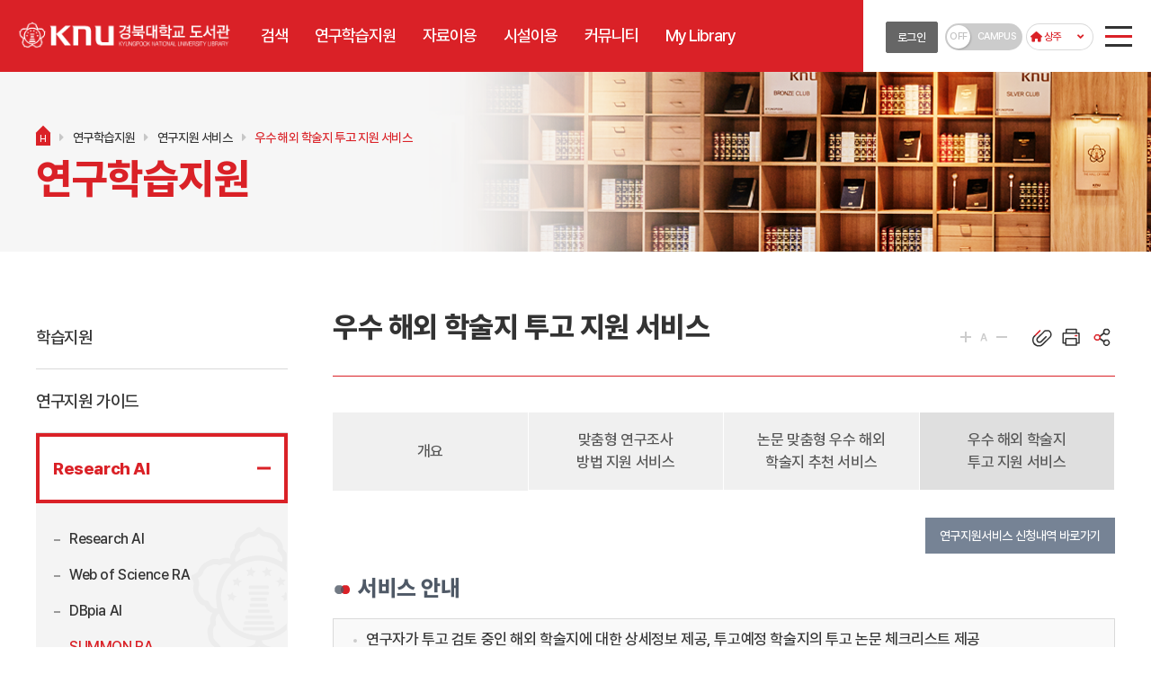

--- FILE ---
content_type: text/html; charset=utf-8
request_url: https://kudos.knu.ac.kr/sangju/sub.htm?nav_code=san1668387852
body_size: 65567
content:
<!doctype html>
<html lang="ko">
<head>

<meta charset="utf-8">
<meta name="viewport" content="width=device-width, initial-scale=1, maximum-scale=1, minimum-scale=1, user-scalable=no, target-densitydpi=medium-dpi" />
<meta name="format-detection" content="telephone=no, address=no, email=no"/>
<meta http-equiv="X-UA-Compatible" content="IE=edge" />
<title>경북대학교 도서관 &gt; 연구학습지원 &gt; 연구지원 서비스 &gt; 우수 해외 학술지 투고 지원 서비스</title>
<link rel="shortcut icon" href="../img/favicon.ico">



<link rel="canonical" href="">
<meta name="description" content="" />
<meta name="keywords" content="" />
<meta property="og:type" content="website">
<meta property="og:title" content="경북대학교 도서관 &gt; 연구학습지원 &gt; 연구지원 서비스 &gt; 우수 해외 학술지 투고 지원 서비스">
<meta property="og:description" content="">
<meta property="og:image" content="">
<meta property="og:url" content="">


<link rel="stylesheet" href="https://use.fontawesome.com/releases/v6.0.0/css/all.css" >
<link rel="stylesheet" type="text/css" href="https://kudos.knu.ac.kr/css/jquery-ui-1.12.0.min.css">
<link rel="stylesheet" media="screen" href="../css/animate.css?1645606648">
<link rel="stylesheet" type="text/css" href="../css/font.css?1722924541">
<link rel="stylesheet" type="text/css" href="../css/2ver_common.css?1698625535">
<link rel="stylesheet" type="text/css" href="../css/2ver_board.css?1644215671">
<link rel="stylesheet" type="text/css" href="../css/page_set.css?1626957099">
<link rel="stylesheet" type="text/css" href="../css/kudos.css?1768814021">
<link rel="stylesheet" type="text/css" href="../css/program.css?1740451204">




<script type="text/javascript" src="https://kudos.knu.ac.kr/js/jquery-3.7.1.min.js"></script>
<script type="text/javascript" src="https://kudos.knu.ac.kr/js/jquery-ui-1.12.1.js"></script>
<script src="https://maxcdn.bootstrapcdn.com/bootstrap/3.3.7/js/bootstrap.min.js"></script>
<script src="../js/wow.min.js"></script>
<script type="text/javascript" src="../js/ck_form_id.js?1735289749"></script>
<script type="text/javascript" src="../js/jquery.easing.1.3.min.js"></script>
<script type="text/javascript" src="../js/jquery.cycle2.js"></script>
<script type="text/javascript" src="../js/jquery.cycle2.carousel.js"></script>
<link rel="stylesheet" type="text/css" href="../css/jquery.mmenu.all.css?1642491625">
<script type="text/javascript" src="../js/jquery.mmenu.min.all.js?1642383487"></script>
<script type="text/javascript" src="../js/common.js?1708921521"></script>
<script type="text/javascript" src="../js/menu.js?1645072609"></script>
<script type="text/javascript" src="../js/jquery.bxslider.min.js"></script>
<script type="text/javascript" src="../js/jquery.form.min.js"></script>
<script type="text/javascript" src="../js/jquery.mousewheel.min.js"></script>
<script>
new WOW().init();
</script>
	<script type="text/javascript">
	<!--
		function popup_gourl(url){
			
							alert("로그인 후 이용 가능합니다.");
				location.href = "../pages/login.htm?login_go=L3NhbmdqdS9zdWIuaHRtP25hdl9jb2RlPXNhbjE2NjgzODc4NTI=";
					}


		function popup_gourl_login(url){
							location.href = "../pages/login.htm?login_go=L3NhbmdqdS9zdWIuaHRtP25hdl9jb2RlPXNhbjE2NjgzODc4NTI=";
					}

		function popup_gourl2(url){
							alert("로그인 후 이용 가능합니다.");
				opener.location.href = "../pages/login.htm?login_go=L3NhbmdqdS9zdWIuaHRtP25hdl9jb2RlPXNhbjE2NjgzODc4NTI=";
				window.close();
					}
	//-->
	</script>
</head>
<body>
<div id="wrap">
<script type="text/javascript">
new WOW().init();
$(window).on("scroll", function() {
	if ($(window).scrollTop() > 90) {
	$("#header").addClass("fix");	
	}else {
	$("#header").removeClass("fix");
	}
});

console.log('@@@2');
console.log('');
</script>

<div id="header"  class="header-bg2">
	<div class="h_width clearfix">

		<nav id="gnb">
			<div id="logo">
									<a href="../sangju/index.htm"><img src="../img/kudos_logo.png"></a>
				
			</div>
			<div class="topmn va_mo" id="mo-top">
				<span id="mo-menu"><a href="#menu"></a></span>
			</div>

		
			<!-- gnbmn -->
			<div id="gnbmn">
				
				<nav id="menu">
				<div class="mm-panels">
					
					<div class="mm-header top-link">		
						<a href="../pages/index.htm" target="_blank">중앙</a>
						
						<a href="../eng/index.htm" target="_blank">ENG</a>
												<a href="../sangju/index.htm">상주</a>
					</div>
										<ul id="top1menu" class="depth1 clearfix">			

								<li class="Script_first_li" ><a href="./sub.htm?nav_code=san1641346515"  id="top1m1" ><span>검색</span></a>

								<div id="top2m1" class="depth2">
				<ul>
					<li class="li-tit">검색</li>
												<li id="top2m1m1" ><a href="./sub.htm?nav_code=san1641346515"  title ='소장검색 페이지로 이동합니다.' >소장검색</a>
								</li>
												<li id="top2m1m2" ><a href="https://knu.summon.serialssolutions.com/ko-KO/search?ho=t&q=" target='_blank' title ='새창으로 전자자원 통합검색 페이지가 열립니다.' class="newWin">전자자원 통합검색</a>
								</li>
												<li id="top2m1m3" ><a href="./sub.htm?nav_code=san1641346532"  title ='전자저널 페이지로 이동합니다.' >전자저널</a>
								</li>
												<li id="top2m1m4" ><a href="./sub.htm?nav_code=san1641346542"  title ='학술DB 페이지로 이동합니다.' >학술DB</a>
								</li>
												<li id="top2m1m5" ><a href="./sub.htm?nav_code=san1644819845"  title ='학위논문 페이지로 이동합니다.' >학위논문</a>
								</li>
												<li id="top2m1m6" ><a href="./sub.htm?nav_code=san1644819909"  title ='eBook 페이지로 이동합니다.' >eBook</a>
								</li>
												<li id="top2m1m7" ><a href="./sub.htm?nav_code=san1644819932"  title ='eLearning 페이지로 이동합니다.' >eLearning</a>
								</li>
												<li id="top2m1m8" ><a href="./sub.htm?nav_code=san1641346727"  title ='KNU컬렉션 페이지로 이동합니다.' >KNU컬렉션</a>
								</li>
				
				</ul>
				</div>
							</li>
						<li class="Script_first_li" ><a href="./sub.htm?nav_code=san1644816775"  id="top1m2" class="on"><span>연구학습지원</span></a>

								<div id="top2m2" class="depth2">
				<ul>
					<li class="li-tit">연구학습지원</li>
												<li id="top2m2m1" ><a href="./sub.htm?nav_code=san1644816775"  title ='학습지원 페이지로 이동합니다.' >학습지원</a>
								<ul class="depth3">
								
				<li id="top3m2m1m1" ><a href="./sub.htm?nav_code=san1644816775"  title ='수업자료 페이지로 이동합니다.'>수업자료</a>

									
				</li>
								
				<li id="top3m2m1m2" ><a href="./sub.htm?nav_code=san1644816898"  title ='지정도서 페이지로 이동합니다.'>지정도서</a>

									
				</li>
								
				<li id="top3m2m1m3" ><a href="./sub.htm?nav_code=san1644816924"  title ='eLearning 페이지로 이동합니다.'>eLearning</a>

									
				</li>
								
				<li id="top3m2m1m4" ><a href="./sub.htm?nav_code=san1644816935"  title ='학과전담서비스 페이지로 이동합니다.'>학과전담서비스</a>

									
				</li>
								</ul>
								</li>
												<li id="top2m2m2" ><a href="./sub.htm?nav_code=san1668387320"  title ='연구지원 가이드 페이지로 이동합니다.' >연구지원 가이드</a>
								<ul class="depth3">
								
				<li id="top3m2m2m1" ><a href="./sub.htm?nav_code=san1668387320"  title ='연구 단계별 가이드 페이지로 이동합니다.'>연구 단계별 가이드</a>

									
				</li>
								
				<li id="top3m2m2m2" ><a href="./sub.htm?nav_code=san1644843166"  title ='학과별 주제가이드 페이지로 이동합니다.'>학과별 주제가이드</a>

									
				</li>
								</ul>
								</li>
												<li id="top2m2m3" ><a href="./sub.htm?nav_code=san1744188426"  title ='Research AI 페이지로 이동합니다.' >Research AI</a>
								<ul class="depth3">
								
				<li id="top3m2m3m1" ><a href="./sub.htm?nav_code=san1744188426"  title ='Research AI 페이지로 이동합니다.'>Research AI</a>

									
				</li>
								
				<li id="top3m2m3m2" ><a href="./sub.htm?nav_code=san1744188487"  title ='Web of Science RA 페이지로 이동합니다.'>Web of Science RA</a>

									
				</li>
								
				<li id="top3m2m3m3" ><a href="./sub.htm?nav_code=san1744188499"  title ='DBpia AI 페이지로 이동합니다.'>DBpia AI</a>

									
				</li>
								
				<li id="top3m2m3m4" ><a href="./sub.htm?nav_code=san1744188511"  title ='SUMMON RA 페이지로 이동합니다.'>SUMMON RA</a>

									
				</li>
								</ul>
								</li>
												<li id="top2m2m4" ><a href="./sub.htm?nav_code=san1733191318"  title ='논문작성지원서비스 페이지로 이동합니다.' >논문작성지원서비스</a>
								<ul class="depth3">
								
				<li id="top3m2m4m1" ><a href="./sub.htm?nav_code=san1733191318"  title ='개요 페이지로 이동합니다.'>개요</a>

									
				</li>
								
				<li id="top3m2m4m2" ><a href="./sub.htm?nav_code=san1733191368"  title ='맞춤형 연구조사방법 지원 서비스 페이지로 이동합니다.'>맞춤형 연구조사방법 지원 서비스</a>

									
				</li>
								
				<li id="top3m2m4m3" ><a href="./sub.htm?nav_code=san1733191381"  title ='논문 맞춤형 우수 해외 학술지 추천 서비스 페이지로 이동합니다.'>논문 맞춤형 우수 해외 학술지 추천 서비스</a>

									
				</li>
								
				<li id="top3m2m4m4" ><a href="./sub.htm?nav_code=san1733191423"  title ='우수 해외 학술지 투고 지원 서비스 페이지로 이동합니다.'>우수 해외 학술지 투고 지원 서비스</a>

									
				</li>
								</ul>
								</li>
												<li id="top2m2m5" ><a href="./sub.htm?nav_code=san1765174299"  title ='OA(Open Access) 출판지원 페이지로 이동합니다.' >OA(Open Access) 출판지원</a>
								</li>
												<li id="top2m2m6" ><a href="./sub.htm?nav_code=san1760434077"  title ='KNU Research Trend 페이지로 이동합니다.' >KNU Research Trend</a>
								</li>
												<li id="top2m2m7" ><a href="./sub.htm?nav_code=san1735187432"  title ='연구동향분석서비스 페이지로 이동합니다.' >연구동향분석서비스</a>
								<ul class="depth3">
								
				<li id="top3m2m7m1" ><a href="./sub.htm?nav_code=san1735187432"  title ='개요 페이지로 이동합니다.'>개요</a>

									
				</li>
								
				<li id="top3m2m7m2" ><a href="./sub.htm?nav_code=san1735189051"  title ='연간 연구동향분석보고서 페이지로 이동합니다.'>연간 연구동향분석보고서</a>

									
				</li>
								
				<li id="top3m2m7m3" ><a href="./sub.htm?nav_code=san1735189065"  title ='주제별 연구동향분석보고서 페이지로 이동합니다.'>주제별 연구동향분석보고서</a>

									
				</li>
								
				<li id="top3m2m7m4" ><a href="./sub.htm?nav_code=san1735189088"  title ='맞춤형 연구동향분석서비스 페이지로 이동합니다.'>맞춤형 연구동향분석서비스</a>

									
				</li>
								</ul>
								</li>
												<li id="top2m2m8" ><a href="./sub.htm?nav_code=san1644842622"  title ='이용교육 페이지로 이동합니다.' >이용교육</a>
								<ul class="depth3">
								
				<li id="top3m2m8m1" ><a href="https://libguides.knu.ac.kr/LibraryInstruction "  title ='이용교육 가이드 페이지로 이동합니다.'>이용교육 가이드</a>

									
				</li>
								
				<li id="top3m2m8m2" ><a href="./sub.htm?nav_code=san1644842622"  title ='이용교육 전체목록 페이지로 이동합니다.'>이용교육 전체목록</a>

									
				</li>
								
				<li id="top3m2m8m3" ><a href="./sub.htm?nav_code=san1647257539"  title ='학술DB이용교육 페이지로 이동합니다.'>학술DB이용교육</a>

									
				</li>
								
				<li id="top3m2m8m4" ><a href="./sub.htm?nav_code=san1647257549"  title ='도서관이용교육 페이지로 이동합니다.'>도서관이용교육</a>

									
				</li>
								
				<li id="top3m2m8m5" ><a href="./sub.htm?nav_code=san1740377877"  title ='이용교육 동영상 페이지로 이동합니다.'>이용교육 동영상</a>

									
				</li>
								
				<li id="top3m2m8m6" ><a href="./sub.htm?nav_code=san1678262299"  title ='맞춤형교육 페이지로 이동합니다.'>맞춤형교육</a>

									
				</li>
								
				<li id="top3m2m8m7" ><a href="./sub.htm?nav_code=san1647257559"  title ='마감된 교육 페이지로 이동합니다.'>마감된 교육</a>

									
				</li>
								</ul>
								</li>
												<li id="top2m2m9" ><a href="./sub.htm?nav_code=san1644817595"  title ='서지관리(EndNote…) 페이지로 이동합니다.' >서지관리(EndNote…)</a>
								<ul class="depth3">
								
				<li id="top3m2m9m1" ><a href="./sub.htm?nav_code=san1644817595"  title ='서지관리도구 페이지로 이동합니다.'>서지관리도구</a>

									
				</li>
								
				<li id="top3m2m9m2" ><a href="./sub.htm?nav_code=san1644843383"  title ='참고문헌작성방법 페이지로 이동합니다.'>참고문헌작성방법</a>

									
				</li>
								</ul>
								</li>
												<li id="top2m2m10" ><a href="./sub.htm?nav_code=san1644842967"  title ='표절예방 페이지로 이동합니다.' >표절예방</a>
								<ul class="depth3">
								
				<li id="top3m2m10m1" ><a href="./sub.htm?nav_code=san1644842967"  title ='Turnitin 페이지로 이동합니다.'>Turnitin</a>

									
				</li>
								
				<li id="top3m2m10m2" ><a href="./sub.htm?nav_code=san1740461264"  title ='iThenticate 페이지로 이동합니다.'>iThenticate</a>

									
				</li>
								
				<li id="top3m2m10m3" ><a href="./sub.htm?nav_code=san1644842960"  title ='연구윤리 페이지로 이동합니다.'>연구윤리</a>

									
				</li>
								</ul>
								</li>
												<li id="top2m2m11" ><a href="./sub.htm?nav_code=san1644843374"  title ='학위논문제출 페이지로 이동합니다.' >학위논문제출</a>
								<ul class="depth3">
								
				<li id="top3m2m11m1" ><a href="./sub.htm?nav_code=san1644843374"  title ='학위논문제출 페이지로 이동합니다.'>학위논문제출</a>

									
				</li>
								</ul>
								</li>
				
				</ul>
				</div>
							</li>
						<li class="Script_first_li" ><a href="./sub.htm?nav_code=san1642678074"  id="top1m3" ><span>자료이용</span></a>

								<div id="top2m3" class="depth2">
				<ul>
					<li class="li-tit">자료이용</li>
												<li id="top2m3m1" ><a href="./sub.htm?nav_code=san1642678074"  title ='대출/반납 페이지로 이동합니다.' >대출/반납</a>
								<ul class="depth3">
								
				<li id="top3m3m1m1" ><a href="./sub.htm?nav_code=san1642678074"  title ='대출/반납 페이지로 이동합니다.'>대출/반납</a>

									
				</li>
								
				<li id="top3m3m1m2" ><a href="./sub.htm?nav_code=san1642679224"  title ='예약 페이지로 이동합니다.'>예약</a>

									
				</li>
								
				<li id="top3m3m1m3" ><a href="./sub.htm?nav_code=san1642679517"  title ='연장/연체 페이지로 이동합니다.'>연장/연체</a>

									
				</li>
								</ul>
								</li>
												<li id="top2m3m2" ><a href="./sub.htm?nav_code=san1644908158"  title ='이용자별안내 페이지로 이동합니다.' >이용자별안내</a>
								<ul class="depth3">
								
				<li id="top3m3m2m1" ><a href="./sub.htm?nav_code=san1644908158"  title ='재학생 페이지로 이동합니다.'>재학생</a>

									
				</li>
								
				<li id="top3m3m2m2" ><a href="./sub.htm?nav_code=san1644908173"  title ='수료생 페이지로 이동합니다.'>수료생</a>

									
				</li>
								
				<li id="top3m3m2m3" ><a href="./sub.htm?nav_code=san1644908186"  title ='교직원 페이지로 이동합니다.'>교직원</a>

									
				</li>
								
				<li id="top3m3m2m4" ><a href="./sub.htm?nav_code=san1644908198"  title ='졸업생 페이지로 이동합니다.'>졸업생</a>

									
				</li>
								
				<li id="top3m3m2m5" ><a href="./sub.htm?nav_code=san1643078117"  title ='외부이용자 페이지로 이동합니다.'>외부이용자</a>

									
				</li>
								</ul>
								</li>
												<li id="top2m3m3" ><a href="./sub.htm?nav_code=san1641861879"  title ='자료이용신청 페이지로 이동합니다.' >자료이용신청</a>
								<ul class="depth3">
								
				<li id="top3m3m3m1" ><a href="./sub.htm?nav_code=san1641861879"  title ='우선정리 페이지로 이동합니다.'>우선정리</a>

									
				</li>
								
				<li id="top3m3m3m2" ><a href="./sub.htm?nav_code=san1641861899"  title ='캠퍼스간 자료대출 페이지로 이동합니다.'>캠퍼스간 자료대출</a>

									
				</li>
								</ul>
								</li>
												<li id="top2m3m4" ><a href="./sub.htm?nav_code=san1644910472"  title ='희망자료구입신청 페이지로 이동합니다.' >희망자료구입신청</a>
								</li>
												<li id="top2m3m5" ><a href="./sub.htm?nav_code=san1644921962"  title ='상호대차 페이지로 이동합니다.' >상호대차</a>
								<ul class="depth3">
								
				<li id="top3m3m5m1" ><a href="./sub.htm?nav_code=san1644921962"  title ='이용안내 페이지로 이동합니다.'>이용안내</a>

									
				</li>
								
				<li id="top3m3m5m2" ><a href="./sub.htm?nav_code=san1641864009"  title ='신청 페이지로 이동합니다.'>신청</a>

									
				</li>
								
				<li id="top3m3m5m3" ><a href="./sub.htm?nav_code=san1641864033"  title ='신청내역 페이지로 이동합니다.'>신청내역</a>

									
				</li>
								</ul>
								</li>
												<li id="top2m3m6" ><a href="./sub.htm?nav_code=san1644922037"  title ='원문복사 페이지로 이동합니다.' >원문복사</a>
								<ul class="depth3">
								
				<li id="top3m3m6m1" ><a href="./sub.htm?nav_code=san1644922037"  title ='이용안내 페이지로 이동합니다.'>이용안내</a>

									
				</li>
								
				<li id="top3m3m6m2" ><a href="./sub.htm?nav_code=san1641864072"  title ='신청 페이지로 이동합니다.'>신청</a>

									
				</li>
								
				<li id="top3m3m6m3" ><a href="./sub.htm?nav_code=san1641864079"  title ='신청내역 페이지로 이동합니다.'>신청내역</a>

									
				</li>
								</ul>
								</li>
												<li id="top2m3m7" ><a href="./sub.htm?nav_code=san1699921996"  title ='국회/국중자료이용 페이지로 이동합니다.' >국회/국중자료이용</a>
								</li>
												<li id="top2m3m8" ><a href="./sub.htm?nav_code=san1644922375"  title ='타도서관열람신청 페이지로 이동합니다.' >타도서관열람신청</a>
								<ul class="depth3">
								
				<li id="top3m3m8m1" ><a href="./sub.htm?nav_code=san1644922375"  title ='타도서관열람신청 안내 페이지로 이동합니다.'>타도서관열람신청 안내</a>

									
				</li>
								
				<li id="top3m3m8m2" ><a href="./sub.htm?nav_code=san1644409682"  title ='타도서관열람신청 페이지로 이동합니다.'>타도서관열람신청</a>

									
				</li>
								</ul>
								</li>
												<li id="top2m3m9" ><a href="./sub.htm?nav_code=san1641887709"  title ='장애인서비스 페이지로 이동합니다.' >장애인서비스</a>
								<ul class="depth3">
								
				<li id="top3m3m9m1" ><a href="./sub.htm?nav_code=san1641887709"  title ='책나래서비스 페이지로 이동합니다.'>책나래서비스</a>

									
				</li>
								
				<li id="top3m3m9m2" ><a href="./sub.htm?nav_code=san1708576859"  title ='장애학생 학습보조 시설 및 장비 페이지로 이동합니다.'>장애학생 학습보조 시설 및 장비</a>

									
				</li>
								</ul>
								</li>
				
				</ul>
				</div>
							</li>
						<li class="Script_first_li" ><a href="./sub.htm?nav_code=san1641547357"  id="top1m4" ><span>시설이용</span></a>

								<div id="top2m4" class="depth2">
				<ul>
					<li class="li-tit">시설이용</li>
												<li id="top2m4m1" ><a href="./sub.htm?nav_code=san1641547357"  title ='층별안내 페이지로 이동합니다.' >층별안내</a>
								</li>
												<li id="top2m4m2" ><a href="./sub.htm?nav_code=san1681705944"  title ='좌석/시설물안내 페이지로 이동합니다.' >좌석/시설물안내</a>
								<ul class="depth3">
								
				<li id="top3m4m2m1" ><a href="./sub.htm?nav_code=san1681705944"  title ='좌석/시설물 이용안내 페이지로 이동합니다.'>좌석/시설물 이용안내</a>

									
				</li>
								
				<li id="top3m4m2m2" ><a href="./sub.htm?nav_code=san1642142816"  title ='시설물 예약 페이지로 이동합니다.'>시설물 예약</a>

									
				</li>
								</ul>
								</li>
												<li id="top2m4m3" ><a href="./sub.htm?nav_code=san1641347056"  title ='이용시간 페이지로 이동합니다.' >이용시간</a>
								</li>
												<li id="top2m4m4" ><a href="./sub.htm?nav_code=san1641347114"  title ='인쇄/스캔/복사/무선인터넷 페이지로 이동합니다.' >인쇄/스캔/복사/무선인터넷</a>
								</li>
												<li id="top2m4m5" ><a href="./sub.htm?nav_code=san1644923416"  title ='모바일서비스 페이지로 이동합니다.' >모바일서비스</a>
								</li>
												<li id="top2m4m6" ><a href="./sub.htm?nav_code=san1644923430"  title ='학외접속 페이지로 이동합니다.' >학외접속</a>
								</li>
				
				</ul>
				</div>
							</li>
						<li class="Script_first_li" ><a href="./sub.htm?nav_code=san1643091615"  id="top1m5" ><span>커뮤니티</span></a>

								<div id="top2m5" class="depth2">
				<ul>
					<li class="li-tit">커뮤니티</li>
												<li id="top2m5m1" ><a href="./sub.htm?nav_code=san1740635980"  title ='도서관소개 페이지로 이동합니다.' >도서관소개</a>
								<ul class="depth3">
								
				<li id="top3m5m1m1" ><a href="./sub.htm?nav_code=san1740635980"  title ='비전 및 전략 페이지로 이동합니다.'>비전 및 전략</a>

									
				</li>
								
				<li id="top3m5m1m2" ><a href="./sub.htm?nav_code=san1722579264"  title ='연혁 페이지로 이동합니다.'>연혁</a>

									
				</li>
								
				<li id="top3m5m1m3" ><a href="./sub.htm?nav_code=san1644924065"  title ='규정 페이지로 이동합니다.'>규정</a>

									
				</li>
								
				<li id="top3m5m1m4" ><a href="./sub.htm?nav_code=san1641951542"  title ='조직 페이지로 이동합니다.'>조직</a>

									
				</li>
								
				<li id="top3m5m1m5" ><a href="./sub.htm?nav_code=san1641950360"  title ='통계 페이지로 이동합니다.'>통계</a>

									
				</li>
								
				<li id="top3m5m1m6" ><a href="./sub.htm?nav_code=san1644924489"  title ='분류 페이지로 이동합니다.'>분류</a>

									
				</li>
								
				<li id="top3m5m1m7" ><a href="./sub.htm?nav_code=san1641950381"  title ='찾아오시는길 페이지로 이동합니다.'>찾아오시는길</a>

									
				</li>
								</ul>
								</li>
												<li id="top2m5m2" ><a href="./sub.htm?nav_code=san1641347165"  title ='공지사항 페이지로 이동합니다.' >공지사항</a>
								</li>
												<li id="top2m5m3" ><a href="./sub.htm?nav_code=san1642733083"  title ='홍보/보도자료 페이지로 이동합니다.' >홍보/보도자료</a>
								<ul class="depth3">
								
				<li id="top3m5m3m1" ><a href="./sub.htm?nav_code=san1642733083"  title ='배너 페이지로 이동합니다.'>배너</a>

									
				</li>
								
				<li id="top3m5m3m2" ><a href="./sub.htm?nav_code=san1642733106"  title ='e-Newsletter 페이지로 이동합니다.'>e-Newsletter</a>

									
				</li>
								
				<li id="top3m5m3m3" ><a href="./sub.htm?nav_code=san1642733155"  title ='사진·동영상 페이지로 이동합니다.'>사진·동영상</a>

									
				</li>
								
				<li id="top3m5m3m4" ><a href="./sub.htm?nav_code=san1641347175"  title ='보도자료 페이지로 이동합니다.'>보도자료</a>

									
				</li>
								
				<li id="top3m5m3m5" ><a href="./sub.htm?nav_code=san1644397109"  title ='도서관일정 페이지로 이동합니다.'>도서관일정</a>

									
				</li>
								</ul>
								</li>
												<li id="top2m5m4" ><a href="./sub.htm?nav_code=san1642733226"  title ='QnA/FAQ 페이지로 이동합니다.' >QnA/FAQ</a>
								<ul class="depth3">
								
				<li id="top3m5m4m1" ><a href="./sub.htm?nav_code=san1642733226"  title ='QnA 페이지로 이동합니다.'>QnA</a>

									
				</li>
								
				<li id="top3m5m4m2" ><a href="./sub.htm?nav_code=san1641347185"  title ='FAQ 페이지로 이동합니다.'>FAQ</a>

									
				</li>
								
				<li id="top3m5m4m3" ><a href="./sub.htm?nav_code=san1646038961"  title ='서비스별 연락처 페이지로 이동합니다.'>서비스별 연락처</a>

									
				</li>
								</ul>
								</li>
												<li id="top2m5m5" ><a href="./sub.htm?nav_code=san1641347192"  title ='독서문화프로그램 페이지로 이동합니다.' >독서문화프로그램</a>
								<ul class="depth3">
								
				<li id="top3m5m5m1" ><a href="./sub.htm?nav_code=san1641347192"  title ='NEWBOOKS 인터뷰 페이지로 이동합니다.'>NEWBOOKS 인터뷰</a>

									
				</li>
								
				<li id="top3m5m5m2" ><a href="./sub.htm?nav_code=san1646038584"  title ='문화프로그램 페이지로 이동합니다.'>문화프로그램</a>

									
				</li>
								
				<li id="top3m5m5m3" ><a href="./sub.htm?nav_code=san1646038338"  title ='프로그램 신청 페이지로 이동합니다.'>프로그램 신청</a>

									
				</li>
								
				<li id="top3m5m5m4" ><a href="./sub.htm?nav_code=san1646038448"  title ='BookTalk 페이지로 이동합니다.'>BookTalk</a>

									
				</li>
								</ul>
								</li>
												<li id="top2m5m6" ><a href="./sub.htm?nav_code=san1657704472"  title ='도서관 견학 페이지로 이동합니다.' >도서관 견학</a>
								</li>
												<li id="top2m5m7" ><a href="./sub.htm?nav_code=san1644925818"  title ='기부/기증 페이지로 이동합니다.' >기부/기증</a>
								<ul class="depth3">
								
				<li id="top3m5m7m1" ><a href="./sub.htm?nav_code=san1644925818"  title ='기부 페이지로 이동합니다.'>기부</a>

									
				</li>
								
				<li id="top3m5m7m2" ><a href="./sub.htm?nav_code=san1644925829"  title ='기증 페이지로 이동합니다.'>기증</a>

									
				</li>
								
				<li id="top3m5m7m3" ><a href="http://kudos.knu.ac.kr/donate/pages/"  title ='사이버기증문고 페이지로 이동합니다.'>사이버기증문고</a>

									
				</li>
								</ul>
								</li>
												<li id="top2m5m8" ><a href="./sub.htm?nav_code=san1643339245"  title ='사이트내 검색 페이지로 이동합니다.' >사이트내 검색</a>
								</li>
				
				</ul>
				</div>
							</li>
						<li class="Script_first_li" ><a href="./sub.htm?nav_code=san1642061541"  id="top1m6" ><span>My Library</span></a>

								<div id="top2m6" class="depth2">
				<ul>
					<li class="li-tit">My Library</li>
												<li id="top2m6m1" ><a href="./sub.htm?nav_code=san1642061541"  title ='Dashboard 페이지로 이동합니다.' >Dashboard</a>
								</li>
												<li id="top2m6m2" ><a href="./sub.htm?nav_code=san1643006233"  title ='대출/연장/예약/제재현황 페이지로 이동합니다.' >대출/연장/예약/제재현황</a>
								<ul class="depth3">
								
				<li id="top3m6m2m1" ><a href="./sub.htm?nav_code=san1643006233"  title ='대출/연장현황 페이지로 이동합니다.'>대출/연장현황</a>

									
				</li>
								
				<li id="top3m6m2m2" ><a href="./sub.htm?nav_code=san1712628113"  title ='딸림대출/연장현황 페이지로 이동합니다.'>딸림대출/연장현황</a>

									
				</li>
								
				<li id="top3m6m2m3" ><a href="./sub.htm?nav_code=san1643006245"  title ='예약현황 페이지로 이동합니다.'>예약현황</a>

									
				</li>
								
				<li id="top3m6m2m4" ><a href="./sub.htm?nav_code=san1643006256"  title ='제재현황 페이지로 이동합니다.'>제재현황</a>

									
				</li>
								</ul>
								</li>
												<li id="top2m6m3" ><a href="./sub.htm?nav_code=san1643006357"  title ='자료이용 신청현황 페이지로 이동합니다.' >자료이용 신청현황</a>
								<ul class="depth3">
								
				<li id="top3m6m3m1" ><a href="./sub.htm?nav_code=san1643006357"  title ='우선정리 신청현황 페이지로 이동합니다.'>우선정리 신청현황</a>

									
				</li>
								
				<li id="top3m6m3m2" ><a href="./sub.htm?nav_code=san1643006338"  title ='보존자료 신청현황 페이지로 이동합니다.'>보존자료 신청현황</a>

									
				</li>
								
				<li id="top3m6m3m3" ><a href="./sub.htm?nav_code=san1643006347"  title ='캠퍼스간 자료대출 페이지로 이동합니다.'>캠퍼스간 자료대출</a>

									
				</li>
								</ul>
								</li>
												<li id="top2m6m4" ><a href="./sub.htm?nav_code=san1641347314"  title ='희망자료구입 신청현황 페이지로 이동합니다.' >희망자료구입 신청현황</a>
								</li>
												<li id="top2m6m5" ><a href="./sub.htm?nav_code=san1641809463"  title ='이용교육 신청현황 페이지로 이동합니다.' >이용교육 신청현황</a>
								</li>
												<li id="top2m6m6" ><a href="./sub.htm?nav_code=san1641809485"  title ='프로그램 신청현황 페이지로 이동합니다.' >프로그램 신청현황</a>
								</li>
												<li id="top2m6m7" ><a href="./sub.htm?nav_code=san1668388935"  title ='연구지원서비스 신청현황 페이지로 이동합니다.' >연구지원서비스 신청현황</a>
								<ul class="depth3">
								
				<li id="top3m6m7m1" ><a href="./sub.htm?nav_code=san1668388935"  title ='맞춤형 연구조사방법지원 서비스 신청 페이지로 이동합니다.'>맞춤형 연구조사방법지원 서비스 신청</a>

									
				</li>
								
				<li id="top3m6m7m2" ><a href="./sub.htm?nav_code=san1668388998"  title ='논문 맞춤형 우수 해외 학술지 추천 서비스 신청 페이지로 이동합니다.'>논문 맞춤형 우수 해외 학술지 추천 서비스 신청</a>

									
				</li>
								
				<li id="top3m6m7m3" ><a href="./sub.htm?nav_code=san1668389028"  title ='우수 해외 학술지 투고 지원 서비스 신청 페이지로 이동합니다.'>우수 해외 학술지 투고 지원 서비스 신청</a>

									
				</li>
								
				<li id="top3m6m7m4" ><a href="./sub.htm?nav_code=san1735604814"  title ='맞춤형 연구동향분석 서비스 신청 페이지로 이동합니다.'>맞춤형 연구동향분석 서비스 신청</a>

									
				</li>
								</ul>
								</li>
												<li id="top2m6m8" ><a href="./sub.htm?nav_code=san1646038767"  title ='시설물 예약 현황 페이지로 이동합니다.' >시설물 예약 현황</a>
								</li>
												<li id="top2m6m9" ><a href="./sub.htm?nav_code=san1643006503"  title ='상호대차/원문복사 신청현황 페이지로 이동합니다.' >상호대차/원문복사 신청현황</a>
								<ul class="depth3">
								
				<li id="top3m6m9m1" ><a href="./sub.htm?nav_code=san1643006503"  title ='상호대차 이용현황 페이지로 이동합니다.'>상호대차 이용현황</a>

									
				</li>
								
				<li id="top3m6m9m2" ><a href="./sub.htm?nav_code=san1643006512"  title ='원문복사 이용현황 페이지로 이동합니다.'>원문복사 이용현황</a>

									
				</li>
								</ul>
								</li>
												<li id="top2m6m10" ><a href="./sub.htm?nav_code=san1642145585"  title ='나의 도서관 페이지로 이동합니다.' >나의 도서관</a>
								<ul class="depth3">
								
				<li id="top3m6m10m1" ><a href="./sub.htm?nav_code=san1642145585"  title ='나의서평 페이지로 이동합니다.'>나의서평</a>

									
				</li>
								
				<li id="top3m6m10m2" ><a href="./sub.htm?nav_code=san1642145596"  title ='나의서재 페이지로 이동합니다.'>나의서재</a>

									
				</li>
								
				<li id="top3m6m10m3" ><a href="./sub.htm?nav_code=san1642145497"  title ='나의알림 페이지로 이동합니다.'>나의알림</a>

									
				</li>
								
				<li id="top3m6m10m4" ><a href="./sub.htm?nav_code=san1646038134"  title ='맞춤정보 알림서비스 페이지로 이동합니다.'>맞춤정보 알림서비스</a>

									
				</li>
								
				<li id="top3m6m10m5" ><a href="./sub.htm?nav_code=san1642145535"  title ='나의 질의응답 페이지로 이동합니다.'>나의 질의응답</a>

									
				</li>
								</ul>
								</li>
												<li id="top2m6m11" ><a href="./sub.htm?nav_code=san1641347267"  title ='개인정보관리 페이지로 이동합니다.' >개인정보관리</a>
								</li>
				
				</ul>
				</div>
							</li>
			


					</ul>						
					</div>
					</nav>
				</div>
				<!-- //gnbmn -->
				
		</nav>
		<nav class="topmn">
										<a href="./login.htm" title="로그인 바로가기" ><span class="
				btn-d btn-sm btn-login">로그인</span></a>
										<div class="toggle off"><p>CAMPUS</p> <span>OFF</span></div>
			
			
			<div class="lang">
				<input type="checkbox" id="languege2">
				<label for="languege2"><i class="fa-solid fa-house"></i> 상주</label>
				<div class="bx">
					<ul>
						<li><a href="../pages/index.htm" target="_blank">중앙</a></li>
						<li><a href="../sangju/index.htm">상주</a></li>
					</ul>
				</div>
			</div>
			


			
			<div class="lang">
			<!--<input type="checkbox" id="languege">
			<label for="languege"><i class="fas fa-globe"></i> KOR</label>
			<div class="bx">
				<ul>
					<li><a href="../pages/index.htm">KOR</a></li>
					<li><a href="../eng/index.htm">ENG</a></li>
				</ul>
			</div>-->
		</div>
			<a href="./sub.htm?nav_code=san1641982083" class="sitemap"></a>
			
		</nav>
		
		
	</div>

	

	<div id="id_gnb_bg" class="gnb_bg"></div>
</div>
<div class="clear"></div>
<script type="text/javascript">
function show_hide_location(num){

	if($("#depth"+num+"_ck").is(":visible")==false){
		$("#depth1_ck").hide();
		$("#depth2_ck").hide();
		$("#depth3_ck").hide();
		$("#depth"+num+"_ck").show();
	}else{
		$("#depth"+num+"_ck").hide();
	}

	
}
</script>

<div id="sub-visual">
<div class="d_width">
	<div class="title">
		<div class="location wow fadeInDown">
			<ul class="clearfix">

				<li class='home'><a href='./index.htm'>H</a></li><li><a href='./sub.htm?nav_code=san1644816775'>연구학습지원</a></li><li><a href='./sub.htm?nav_code=san1668387516'>연구지원 서비스</a></li><li><a href='./sub.htm?nav_code=san1668387852'>우수 해외 학술지 투고 지원 서비스</a></li>					
			</ul>
		</div>
		<p class="sv-tit"><em id="bigStr" class="wow  fadeInUp delay1" style="visibility: visible; animation-name: fadeInUp;">연구학습지원</em></p>
	</div>
</div>
</div>
<div id="mo-snb" class="clearfix">
	
			<div class="bx  mobile_none">
			<a href="javascript:void(0);" onclick="show_hide_location('1')" class="selected">연구학습지원</a>
				<ul id="depth1_ck">
								<li ><a href="./sub.htm?nav_code=san1641346515" >검색</a></li>
								<li  class='on'><a href="./sub.htm?nav_code=san1644816775" >연구학습지원</a></li>
								<li ><a href="./sub.htm?nav_code=san1642678074" >자료이용</a></li>
								<li ><a href="./sub.htm?nav_code=san1641547357" >시설이용</a></li>
								<li ><a href="./sub.htm?nav_code=san1643091615" >커뮤니티</a></li>
								<li ><a href="./sub.htm?nav_code=san1642061541" >My Library</a></li>
							</ul>
		</div>
		


				<div class="bx ">
			<a href="javascript:void(0);" onclick="show_hide_location('2')" class="selected">연구지원 서비스</a>
			<ul id="depth2_ck">

	
						<li><a href="./sub.htm?nav_code=san1644816775"  title ='학습지원 페이지로 이동합니다.'>학습지원</a></li>
						<li><a href="./sub.htm?nav_code=san1668387320"  title ='연구지원 가이드 페이지로 이동합니다.'>연구지원 가이드</a></li>
						<li><a href="./sub.htm?nav_code=san1744188426"  title ='Research AI 페이지로 이동합니다.'>Research AI</a></li>
						<li><a href="./sub.htm?nav_code=san1733191318"  title ='논문작성지원서비스 페이지로 이동합니다.'>논문작성지원서비스</a></li>
						<li><a href="./sub.htm?nav_code=san1765174299"  title ='OA(Open Access) 출판지원 페이지로 이동합니다.'>OA(Open Access) 출판지원</a></li>
						<li><a href="./sub.htm?nav_code=san1760434077"  title ='KNU Research Trend 페이지로 이동합니다.'>KNU Research Trend</a></li>
						<li><a href="./sub.htm?nav_code=san1735187432"  title ='연구동향분석서비스 페이지로 이동합니다.'>연구동향분석서비스</a></li>
						<li><a href="./sub.htm?nav_code=san1644842622"  title ='이용교육 페이지로 이동합니다.'>이용교육</a></li>
						<li><a href="./sub.htm?nav_code=san1644817595"  title ='서지관리(EndNote…) 페이지로 이동합니다.'>서지관리(EndNote…)</a></li>
						<li><a href="./sub.htm?nav_code=san1644842967"  title ='표절예방 페이지로 이동합니다.'>표절예방</a></li>
						<li><a href="./sub.htm?nav_code=san1644843374"  title ='학위논문제출 페이지로 이동합니다.'>학위논문제출</a></li>
			
			</ul>
		</div>
			
		
		

		
			<div class="bx here">
				<a href="javascript:void(0);" onclick="show_hide_location('3')" class="selected">우수 해외 학술지 투고 지원 서비스</a>
				<ul id="depth3_ck">
								</ul>
			</div>
					

	</div>

<script type="text/javascript">
<!--
$(document).ready(function()  
{  
	i=0;
	loc_num = $('#location-ul > li').length;
	$('#location-ul > li').each(function(){
		i++;
		if(i != loc_num && i > 1){
			$(this).addClass('mobile_none');
		}		
	});
}); 	
//-->
</script>
<!-- container -->
<div class="sub-container">
<section class="d_width clearfix">
	<div id="snb" style="">
	
	<div id="snbmn">
		<ul id="snb2m">
				<li id="snb2m1"><a href="./sub.htm?nav_code=san1644816775"  title ='학습지원 페이지로 이동합니다.'>학습지원</a>
						<ul id="snb3m1">
						<li id="snb3m1m1" class="fst"><a href="./sub.htm?nav_code=san1644816775"  title ='수업자료 페이지로 이동합니다.'>수업자료</a></li>
						<li id="snb3m1m2"><a href="./sub.htm?nav_code=san1644816898"  title ='지정도서 페이지로 이동합니다.'>지정도서</a></li>
						<li id="snb3m1m3"><a href="./sub.htm?nav_code=san1644816924"  title ='eLearning 페이지로 이동합니다.'>eLearning</a></li>
						<li id="snb3m1m4"><a href="./sub.htm?nav_code=san1644816935"  title ='학과전담서비스 페이지로 이동합니다.'>학과전담서비스</a></li>
						</ul>
					</li>
				<li id="snb2m2"><a href="./sub.htm?nav_code=san1668387320"  title ='연구지원 가이드 페이지로 이동합니다.'>연구지원 가이드</a>
						<ul id="snb3m2">
						<li id="snb3m2m1" class="fst"><a href="./sub.htm?nav_code=san1668387320"  title ='연구 단계별 가이드 페이지로 이동합니다.'>연구 단계별 가이드</a></li>
						<li id="snb3m2m2"><a href="./sub.htm?nav_code=san1644843166"  title ='학과별 주제가이드 페이지로 이동합니다.'>학과별 주제가이드</a></li>
						</ul>
					</li>
				<li id="snb2m3"><a href="./sub.htm?nav_code=san1744188426"  title ='Research AI 페이지로 이동합니다.'>Research AI</a>
						<ul id="snb3m3">
						<li id="snb3m3m1" class="fst"><a href="./sub.htm?nav_code=san1744188426"  title ='Research AI 페이지로 이동합니다.'>Research AI</a></li>
						<li id="snb3m3m2"><a href="./sub.htm?nav_code=san1744188487"  title ='Web of Science RA 페이지로 이동합니다.'>Web of Science RA</a></li>
						<li id="snb3m3m3"><a href="./sub.htm?nav_code=san1744188499"  title ='DBpia AI 페이지로 이동합니다.'>DBpia AI</a></li>
						<li id="snb3m3m4"><a href="./sub.htm?nav_code=san1744188511"  title ='SUMMON RA 페이지로 이동합니다.'>SUMMON RA</a></li>
						</ul>
					</li>
				<li id="snb2m4"><a href="./sub.htm?nav_code=san1733191318"  title ='논문작성지원서비스 페이지로 이동합니다.'>논문작성지원서비스</a>
						<ul id="snb3m4">
						<li id="snb3m4m1" class="fst"><a href="./sub.htm?nav_code=san1733191318"  title ='개요 페이지로 이동합니다.'>개요</a></li>
						<li id="snb3m4m2"><a href="./sub.htm?nav_code=san1733191368"  title ='맞춤형 연구조사방법 지원 서비스 페이지로 이동합니다.'>맞춤형 연구조사방법 지원 서비스</a></li>
						<li id="snb3m4m3"><a href="./sub.htm?nav_code=san1733191381"  title ='논문 맞춤형 우수 해외 학술지 추천 서비스 페이지로 이동합니다.'>논문 맞춤형 우수 해외 학술지 추천 서비스</a></li>
						<li id="snb3m4m4"><a href="./sub.htm?nav_code=san1733191423"  title ='우수 해외 학술지 투고 지원 서비스 페이지로 이동합니다.'>우수 해외 학술지 투고 지원 서비스</a></li>
						</ul>
					</li>
				<li id="snb2m5"><a href="./sub.htm?nav_code=san1765174299"  title ='OA(Open Access) 출판지원 페이지로 이동합니다.'>OA(Open Access) 출판지원</a>
					</li>
				<li id="snb2m6"><a href="./sub.htm?nav_code=san1760434077"  title ='KNU Research Trend 페이지로 이동합니다.'>KNU Research Trend</a>
					</li>
				<li id="snb2m7"><a href="./sub.htm?nav_code=san1735187432"  title ='연구동향분석서비스 페이지로 이동합니다.'>연구동향분석서비스</a>
						<ul id="snb3m7">
						<li id="snb3m7m1" class="fst"><a href="./sub.htm?nav_code=san1735187432"  title ='개요 페이지로 이동합니다.'>개요</a></li>
						<li id="snb3m7m2"><a href="./sub.htm?nav_code=san1735189051"  title ='연간 연구동향분석보고서 페이지로 이동합니다.'>연간 연구동향분석보고서</a></li>
						<li id="snb3m7m3"><a href="./sub.htm?nav_code=san1735189065"  title ='주제별 연구동향분석보고서 페이지로 이동합니다.'>주제별 연구동향분석보고서</a></li>
						<li id="snb3m7m4"><a href="./sub.htm?nav_code=san1735189088"  title ='맞춤형 연구동향분석서비스 페이지로 이동합니다.'>맞춤형 연구동향분석서비스</a></li>
						</ul>
					</li>
				<li id="snb2m8"><a href="./sub.htm?nav_code=san1644842622"  title ='이용교육 페이지로 이동합니다.'>이용교육</a>
						<ul id="snb3m8">
						<li id="snb3m8m1" class="fst"><a href="https://libguides.knu.ac.kr/LibraryInstruction " target='_blank' class='newWin' title ='새창으로 이용교육 가이드 페이지가 열립니다.'>이용교육 가이드<span class="ico_nw"></span></a></li>
						<li id="snb3m8m2"><a href="./sub.htm?nav_code=san1644842622"  title ='이용교육 전체목록 페이지로 이동합니다.'>이용교육 전체목록</a></li>
						<li id="snb3m8m3"><a href="./sub.htm?nav_code=san1647257539"  title ='학술DB이용교육 페이지로 이동합니다.'>학술DB이용교육</a></li>
						<li id="snb3m8m4"><a href="./sub.htm?nav_code=san1647257549"  title ='도서관이용교육 페이지로 이동합니다.'>도서관이용교육</a></li>
						<li id="snb3m8m5"><a href="./sub.htm?nav_code=san1740377877"  title ='이용교육 동영상 페이지로 이동합니다.'>이용교육 동영상</a></li>
						<li id="snb3m8m6"><a href="./sub.htm?nav_code=san1678262299"  title ='맞춤형교육 페이지로 이동합니다.'>맞춤형교육</a></li>
						<li id="snb3m8m7"><a href="./sub.htm?nav_code=san1647257559"  title ='마감된 교육 페이지로 이동합니다.'>마감된 교육</a></li>
						</ul>
					</li>
				<li id="snb2m9"><a href="./sub.htm?nav_code=san1644817595"  title ='서지관리(EndNote…) 페이지로 이동합니다.'>서지관리(EndNote…)</a>
						<ul id="snb3m9">
						<li id="snb3m9m1" class="fst"><a href="./sub.htm?nav_code=san1644817595"  title ='서지관리도구 페이지로 이동합니다.'>서지관리도구</a></li>
						<li id="snb3m9m2"><a href="./sub.htm?nav_code=san1644843383"  title ='참고문헌작성방법 페이지로 이동합니다.'>참고문헌작성방법</a></li>
						</ul>
					</li>
				<li id="snb2m10"><a href="./sub.htm?nav_code=san1644842967"  title ='표절예방 페이지로 이동합니다.'>표절예방</a>
						<ul id="snb3m10">
						<li id="snb3m10m1" class="fst"><a href="./sub.htm?nav_code=san1644842967"  title ='Turnitin 페이지로 이동합니다.'>Turnitin</a></li>
						<li id="snb3m10m2"><a href="./sub.htm?nav_code=san1740461264"  title ='iThenticate 페이지로 이동합니다.'>iThenticate</a></li>
						<li id="snb3m10m3"><a href="./sub.htm?nav_code=san1644842960"  title ='연구윤리 페이지로 이동합니다.'>연구윤리</a></li>
						</ul>
					</li>
				<li id="snb2m11"><a href="./sub.htm?nav_code=san1644843374"  title ='학위논문제출 페이지로 이동합니다.'>학위논문제출</a>
						<ul id="snb3m11">
						<li id="snb3m11m1" class="fst"><a href="./sub.htm?nav_code=san1644843374"  title ='학위논문제출 페이지로 이동합니다.'>학위논문제출</a></li>
						</ul>
					</li>
				</ul>
	</div>
	<script type="text/javascript">initsnbMenu(3,4);</script>
	
	<script type="text/javascript">
	function SearchOn_sub() {
		var form=document.sub_search_r;
		
		form.submit();

	}
	</script>

	<div class="snb-search">
		<p>Search</p>
		<form action="../include/search_go.htm" method="post" name="sub_search_r" title="빠른검색" class="ng-pristine ng-valid" onsubmit="return SearchOn_sub();">
			<input type="hidden" name="lang" value="sj">
			<select name="type">
				<option value="search">소장검색</option>
				<option value="summon">전자자원 통합검색</option>
				<option value="search_in">사이트내 검색</option>
			</select>
			<label for="sub_search_value_r" style="display:none">검색어 입력</label>
			<input name="value" id="sub_search_value_r" title="검색어를 입력하세요." onkeydown="inputCheckSpecial(this)">
			<a href="javascript:SearchOn_sub();" class="btn-d btn1">검색</a>
			<a href="../pages/sub.htm?nav_code=kud1641346515&ex_ck=1" class="btn-d btn2">상세검색</a>
			<div class="clear"></div>
		</form>
	</div>
	
	<div id="my-library">
		<p class="tit">My Library</p>
		<ul>
			<li><a href="../sangju/sub.htm?nav_code=san1642061541">Dashboard</a></li>
			<li><a href="../sangju/sub.htm?nav_code=san1643006233">대출/연장/예약/제재현황</a></li>
			<li><a href="../sangju/sub.htm?nav_code=san1643006357">자료이용 신청현황</a></li>
			<li><a href="../sangju/sub.htm?nav_code=san1641347314">희망자료구입 신청현황</a></li>
			<li><a href="../sangju/sub.htm?nav_code=san1641809463">이용교육 신청현황</a></li>
			<li><a href="../sangju/sub.htm?nav_code=san1641809485">프로그램 신청내역</a></li>
			<li><a href="../sangju/sub.htm?nav_code=san1646038767">시설물예약현황</a></li>
			<li><a href="../sangju/sub.htm?nav_code=san1643006503">상호대차/원문복사신청현황</a></li>
			<li><a href="../sangju/sub.htm?nav_code=san1642145585">나의도서관</a></li>
			<li><a href="../sangju/sub.htm?nav_code=san1641347267">개인정보관리</a></li>
		</ul>
	</div>
</div>	
	<article id="sub-content">
		<script type="text/javascript">

function copyUrl() {
	/*
	var url_this_page = location.href; 
	var en_url = encodeURIComponent(url_this_page);

	$.ajax({
		cache:false,
		url: "../bbs/short_url_ajax.php?url="+en_url,
		success: function(data){
			var sh_url = data;
			$(".pnb").append('<input type="text" id="dataUrl">');
			$("#dataUrl").val(sh_url);
			$("#dataUrl").select();
			document.execCommand("copy");
			alert("클립보드로 URL이 복사되었습니다.");
			$("#dataUrl").remove();
		},error: function(data){
			alert("현재 사용이 불가능한 기능입니다.");
			return;
		}
	});
	2026 01 16 네이버 단축 url 서비스 졸료로 우선 일반 url 복사로 수정
	*/
	navigator.clipboard.writeText(window.location.href)
		.then(() => {
			alert('클립보드로 URL이 복사되었습니다.');
		})
		.catch(() => {
			alert('현재 사용이 불가능한 기능입니다.');
			return;
		});
}
</script>
<div id="body_head">
		<h1>우수 해외 학술지 투고 지원 서비스</h1>
	<div class="pnb">
		<ul class="clearfix">
			<li><a href="#pnb_bx" onclick="zoomFont(1);return false;" title="화면크기 확대" class="ico-font-up"></a></li>
			<li><a href="#pnb_bx" onclick="zoomFont(0);return false;" title="화면크기 기본값" class="ico-font-default"></a></li>
			<li><a href="#pnb_bx" onclick="zoomFont(-1);return false;" title="화면크기 축소" class="ico-font-down"></a></li>
		</ul>
		<a href="#pnb_bx" onclick="copyUrl();return false;" class="ico-clip"></a>
		<a href="#pnb_bx" onclick="contentPrint(1);return false;" title="새창을 띄워 화면을 프린트합니다" class="ico-print"></a>
		<a href="javascript:void(0);" onclick="pageShare();" title="SNS 공유하기버튼이 활성화 됩니다." class="ico-share"></a>


				<div class="share-sns" style="display:none;">
			
			<a href="javascript:shareKatalk();" class="kakao" style="background-color:#f8e200;"><img src="../img/ico_kakao.png" width="20px" style="margin-bottom:3px;"></a>
			<a href="javascript:share_sns_kakaostore();" class="kakaostory" style="background-color:#f5c500;"><img src="../img/ico_kakaostory.png" width="20px" style="margin-bottom:3px;"></a>
			<a href="javascript:share_sns_facebook();" class="facebook"><i class="fab fa-facebook-f"></i></a>
			<a href="javascript:share_sns_twitter();" class="twitter"><i class="fab fa-twitter"></i></a>
			<a href="javascript:share_sns_naver();" class="blog">b</a>
			
		</div>
	</div>
</div>






<!-- <script src="//developers.kakao.com/sdk/js/kakao.min.js"></script> -->
<script src="../js/kakao.min.js"></script>
<script type="text/javascript">
	function pageShare() {
		if($(".share-sns").css("display") === "none") {
			$(".share-sns").show();
		} else {
			$(".share-sns").hide();
		}
	}

	// 페이스북 공유
	function share_sns_facebook(){
		var url = "http://kudos.knu.ac.kr/sangju/sub.htm?nav_code=san1668387852";
		var title = "경북대학교 도서관 &gt; 연구학습지원 &gt; 연구지원 서비스 &gt; 우수 해외 학술지 투고 지원 서비스";
		window.open('http://www.facebook.com/sharer/sharer.php?u='+url+'&t='+title,'','width=500,height=500,left=0,top=0');
	}

	// 트위터 공유
	function share_sns_twitter(){
		var url = "http://kudos.knu.ac.kr/sangju/sub.htm?nav_code=san1668387852";
		var title = "경북대학교 도서관 &gt; 연구학습지원 &gt; 연구지원 서비스 &gt; 우수 해외 학술지 투고 지원 서비스";
		window.open('http://twitter.com/intent/tweet?url='+url+'&text='+title,'','width=500,height=500,left=0,top=0');
	}

	// 네이버
	function share_sns_naver() {
		var url = "http://kudos.knu.ac.kr/sangju/sub.htm?nav_code=san1668387852";
		var title = "경북대학교 도서관 &gt; 연구학습지원 &gt; 연구지원 서비스 &gt; 우수 해외 학술지 투고 지원 서비스";
		window.open('https://share.naver.com/web/shareView.nhn?url='+url+'&title='+title,'','width=500,height=500,left=0,top=0');
	}
	// 카카오스토리 공유
	function share_sns_kakaostore() {
		var url = "http://kudos.knu.ac.kr/sangju/sub.htm?nav_code=san1668387852";
		var title = "경북대학교 도서관 &gt; 연구학습지원 &gt; 연구지원 서비스 &gt; 우수 해외 학술지 투고 지원 서비스";
		window.open('https://story.kakao.com/share?url='+url,'','width=500,height=500,left=0,top=0');
	}
	
	Kakao.init('85bac875b31ba05ad005acd06fae169e');
	function shareKatalk(){
		Kakao.Link.sendScrap({ requestUrl: "http://kudos.knu.ac.kr/sangju/sub.htm?nav_code=san1668387852" });
	}


</script>		
										

												
				
				
						
		

			<div class="c_width">
			<div class=" " style="">
				<div class="page_tab_txt">
<ul class="d4 clearfix">
<li><a href="./sub.htm?nav_code=san1668387538" title="개요 페이지로 이동합니다." class="line2">개요</a></li>
<li><a href="./sub.htm?nav_code=san1668387632" title="맞춤형 연구조사  방법 지원 서비스 페이지로 이동합니다.">맞춤형 연구조사 <br>방법 지원 서비스</a></li>
<li><a href="./sub.htm?nav_code=san1668387840" title="논문 맞춤형 우수 해외 학술지 추천 서비스 페이지로 이동합니다.">논문 맞춤형 우수 해외 <br> 학술지 추천 서비스</a></li>
<li><a href="./sub.htm?nav_code=san1668387852" title="우수 해외 학술지 투고 지원 서비스 페이지로 이동합니다." class="on">우수 해외 학술지 <br> 투고 지원 서비스</a></li>
</ul>
</div>			</div>
		</div>
	

					<div class="c_width">
			<div class=" tar" style="">

			
			<a href="./sub.htm?nav_code=san1668389028" class="btn-d tac"   title='연구지원서비스 신청내역 바로가기 페이지로 이동합니다.'><span>연구지원서비스 신청내역 바로가기</span></a>
						</div>
		</div>

	

						<div class="c_width"><h3>서비스 안내</h3></div>
			

	
			<div class="c_width">
			<div class="bx1_gr " style="">
			
			<ul class="bu">							<li>연구자가 투고 검토 중인 해외 학술지에 대한 상세정보 제공, 투고예정 학술지의 투고 논문 체크리스트 제공								</li>
								<li>인용 색인 등재 여부, 관련 지표(IF, JCR 랭킹, CiteScore 등), 투고 비용, 온라인 출판 여부, 논문 구조, 인용 형식 등 학술지에서 제시하는 정보와 논문투고 체크리스트 등 온라인을 통해 수집할 수 있는 자료의 통합적 제공								</li>
								<li>신청자 이메일로 제공								</li>
							</ul>			</div>
		</div>

	

						<div class="c_width"><h3>이용 대상</h3></div>
			

	
			<div class="c_width">
			<div class="bx1_gr " style="">
			
			<ul class="bu">							<li>교원, 대학원생 등 교내 연구자								</li>
							</ul>			</div>
		</div>

	

						<div class="c_width"><h3>신청 방법</h3></div>
			

	
			<div class="c_width">
			<div class="bx1_gr " style="">
			
			<ul class="bu">							<li>도서관 홈페이지 신청 <a href=" ./sub.htm?nav_code=san1668389028&mode=write" class="btn-d btn-navy" target="_blank">신청하기</a>								</li>
							</ul>			</div>
		</div>

	

						<div class="c_width"><h3>유의사항</h3></div>
			

	
			<div class="c_width">
			<div class="bx1_rd " style="">
			
			<ul class="bu">							<li>분석 자원에서 제공되지 않는 정보의 경우 제공이 제한될 수 있음								</li>
							</ul>			</div>
		</div>

	

				

			</article>
	</section>
</div>
<!-- //container -->

<script>
$(function() {
$('.btn_top').click(function(e) {
e.preventDefault();
$('body,html').animate({
	"scrollTop": 0
	}, 350);
});

var window_t = $('body,html').scrollTop();
	if (window_t >= 100) {
		$('.btn_top').fadeIn();
	} else {
		$('.btn_top').fadeOut();
	}
	
	$(window).scroll(function() {
	window_t = $('body,html').scrollTop();

	if (window_t >= 100) {
		$('.btn_top').fadeIn();
	} else {
		$('.btn_top').fadeOut();
	}
	});
});
</script>
<script>
	document.addEventListener('scroll', function() {
		var _documentY = document.documentElement.scrollTop;
		var _direction = _documentY - window.__scrollPosition >= 0 ? 1 : -1;
		if(_documentY == 0) {
			$("#header").addClass("btn_top_hover_remove");
		}
	});

	function remove_hover_class() {
		if($("#header").hasClass("btn_top_hover_remove")) {
			$("#header").removeClass("btn_top_hover_remove");
		}
	}
</script>
<div class="btn_top"><a href="#header"><i class="fa fa-chevron-up"></i></a></div><script type="text/javascript">

function goSelectUrl_change(url){

	if(url){
		var openNewWindow = window.open("about:blank");
		openNewWindow.location.href = url;


		//location.href = url;
	}else{
		alert('주요 교내사이트를 선택해 주세요.');
	}

}
</script>

<footer id="footer">
	<div class="fmn">
		<div class="d_width clearfix">
			<div class="fmn-list">
				<a href="https://www.knu.ac.kr/" target="_blank">경북대학교</a>
				<a href="http://archives.knu.ac.kr/" target="_blank">대학기록관</a>
				<a href="../sangju/sub.htm?nav_code=san1641982083">사이트맵</a>
				<a href="https://knu.ac.kr/wbbs/wbbs/contents/index.action?menu_url=siteinfo/policy01&menu_idx=94" class="point-red" target=_blank>개인정보 처리방침</a>
<!--				<a href="../sangju/sub.htm?nav_code=san1641982125">이메일무단수집거부</a></-->
			</div>
			<div class="fsns">
				<a href="http://cafe.naver.com/knulibrary" target="_blank" title="(새창) 도학위 Cafe 홈페이지가 열립니다.">도학위 Cafe</a>
				<a href="https://www.instagram.com/knulibrary_student/" target="_blank" title="(새창) 도학위 Instagram 홈페이지가 열립니다.">도학위 Instagram</a>
			</div>
		</div>
	</div>
	<div class="d_width clearfix">
		<div class="linksite">
		<select title="주요대학도서관을 선택합니다." class="" onChange="goSelectUrl_change(this.value)">
				<option>주요대학도서관</option>
				<option value="https://library.kangwon.ac.kr/" title="강원대도서관 홈페이지를 선택합니다." >강원대도서관</option>
				<option value="https://lib.gnu.ac.kr/" title="경상국립대도서관 홈페이지를 선택합니다." >경상국립대도서관</option>
				<option value="https://library.khu.ac.kr/" title="경희대도서관 홈페이지를 선택합니다." >경희대도서관</option>
				<option value="https://library.kmu.ac.kr/" title="계명대도서관 홈페이지를 선택합니다." >계명대도서관</option>
				<option value="https://library.korea.ac.kr/" title="고려대도서관 홈페이지를 선택합니다." >고려대도서관</option>
				<option value="https://lib.pusan.ac.kr/" title="부산대도서관 홈페이지를 선택합니다." >부산대도서관</option>
				<option value="https://lib.snu.ac.kr/" title="서울대도서관 홈페이지를 선택합니다." >서울대도서관</option>
				<option value="https://lib.skku.edu/" title="성균관대학술정보관 홈페이지를 선택합니다.">성균관대학술정보관</option>
				<option value="https://library.yonsei.ac.kr/" title="연세대학술정보원 홈페이지를 선택합니다." >연세대학술정보원</option>
				<option value="https://slima.yu.ac.kr/lib/" title="영남대도서관 홈페이지를 선택합니다." >영남대도서관</option>
				<option value="https://lib.ewha.ac.kr/" title="이화여대도서관 홈페이지를 선택합니다." >이화여대도서관</option>
				<option value="http://lib.jnu.ac.kr/" title="전남대도서관 홈페이지를 선택합니다.">전남대도서관</option>
				<option value="https://dl.jbnu.ac.kr/" title="전북대도서관 홈페이지를 선택합니다.">전북대도서관</option>
				<option value="https://lib.jejunu.ac.kr/" title="제주대도서관 홈페이지를 선택합니다." >제주대도서관</option>
				<option value="https://library.cau.ac.kr/" title="중앙대학술정보원 홈페이지를 선택합니다." >중앙대학술정보원</option>
				<option value="https://library.cnu.ac.kr/" title="충남대도서관 홈페이지를 선택합니다.">충남대도서관</option>
				<option value="https://cbnul.chungbuk.ac.kr/" title="충북대도서관 홈페이지를 선택합니다.">충북대도서관</option> 
				<option value="https://lib.hanyang.ac.kr/" title="한양대학술정보관 홈페이지를 선택합니다.">한양대학술정보관</option>  
			</select>
			<select title="교내주요사이트를 선택합니다." class="" onChange="goSelectUrl_change(this.value)">
				<option>교내주요사이트</option>
				<option value="http://archives.knu.ac.kr/" title="대학기록관 홈페이지를 선택합니다." >대학기록관</option>
				<option value="http://iac.knu.ac.kr/" title="산학협력단 홈페이지를 선택합니다." >산학협력단</option>
				<option value="http://fund.knu.ac.kr/" title="발전기금 홈페이지를 선택합니다." >발전기금</option>
				<option value="http://international.knu.ac.kr/" title="국제교류처 홈페이지를 선택합니다." >국제교류처</option>
				<option value="http://fle.knu.ac.kr/" title="기초교육원 홈페이지를 선택합니다." >기초교육원</option>
				<option value="http://dorm.knu.ac.kr/" title="생활관 홈페이지를 선택합니다." >생활관</option>
				<option value="http://lang.knu.ac.kr/" title="어학교육원 홈페이지를 선택합니다." >어학교육원</option>
				<option value="http://linc.knu.ac.kr/" title="LINC사업단 홈페이지를 선택합니다." >LINC사업단</option>
				<option value="http://uicc.knu.ac.kr/" title="정보전산원 홈페이지를 선택합니다." >정보화본부</option>
				<option value="http://lifelong.knu.ac.kr" title="평생교육원 홈페이지를 선택합니다." >평생교육원</option>
				<option value="http://oz.knu.ac.kr" title="IT교육센터 홈페이지를 선택합니다.">IT교육센터</option>
				<option value="http://sports.knu.ac.kr/ver2" title="체육진흥센터 홈페이지를 선택합니다.">체육진흥센터</option>
				<option value="http://globalplaza.knu.ac.kr" title="글로벌플라자 홈페이지를 선택합니다.">글로벌플라자</option>
				<option value="http://museum.knu.ac.kr/" title="박물관 홈페이지를 선택합니다." >박물관</option>
				<option value="http://kpcl.knu.ac.kr/" title="공동실험실습관 홈페이지를 선택합니다." >공동실험실습관</option>
				<option value="http://knubs.knu.ac.kr" title="교육방송국 홈페이지를 선택합니다.">교육방송국</option>
				<option value="http://www.knun.net" title="경북대신문 홈페이지를 선택합니다.">경북대신문</option> 
				<option value="https://coop.knu.ac.kr/" title="생활협동조합 홈페이지를 선택합니다.">생활협동조합</option> 
				<option value="https://knupress.com/" title="경북대학교 출판부 홈페이지를 선택합니다.">출판부</option> 
			</select>
		</div>
		<address>
			<span>(우)37224 경상북도 상주시 경상대로 2559 경북대학교 상주캠퍼스 도서관</span>
			<span><a href="../sangju/sub.htm?nav_code=san1646038961" class="btn-main btn-d btn-xsm">서비스별 연락처</a></span>
		</address>
		<p id="copyright">COPYRIGHT BY KYUNGPOOK NATIONAL UNIVERSITY. ALL RIGHTS RESERVED.</p>
		
	</div>
</footer>


<script type="text/javascript">

	// to top right away
	if ( window.location.hash ) scroll(0,0);
	// void some browsers issue
	setTimeout( function() { scroll(0,0); }, 1);

	// any position
	$(function() {
		  // *only* if we have anchor on the url
		if(window.location.hash) {
			// smooth scroll to the anchor id
			$('html, body').animate({
				scrollTop: ($(window.location.hash).offset().top-100) + 'px'
			}, 400, 'swing');
		}
	});

function clip(id) {

	var sh_url = id;
	$("#footer").append('<input type="text" id="dataUrl">');
	$("#dataUrl").val(sh_url);
	$("#dataUrl").select();
	document.execCommand("copy");
		alert("url이 클립보드에 복사되었습니다. ctrl+v하시면 url이 입력됩니다.");
		
	$("#dataUrl").remove();



}


</script>




</div>
</body>
<script type="text/javascript">

	// to top right away
	if ( window.location.hash ) scroll(0,0);
	// void some browsers issue
	setTimeout( function() { scroll(0,0); }, 1);

	// any position
	$(function() {
		  // *only* if we have anchor on the url
		if(window.location.hash) {
			// smooth scroll to the anchor id
			$('html, body').animate({
				scrollTop: ($(window.location.hash).offset().top-100) + 'px'
			}, 400, 'swing');
		}
	});
</script>
</html>


--- FILE ---
content_type: text/css
request_url: https://kudos.knu.ac.kr/css/page_set.css?1626957099
body_size: 3295
content:
@charset "utf-8";

img					{max-width:100%;}
.img_re				{width:auto;max-width:100%;}
.page_default		{padding:200px 0 100px;line-height:180%;border:1px dashed var(--side-color);text-align:center;background:url(../img/page_default.png) no-repeat 50% 60px;text-align:center;}
.preview-wrap		{width:960px;margin:0 auto;}

.column_type1			{}
.column_type1 .thumb	{float:left;}
.column_type1 .txt		{float:right;padding-left: 30px;}

.column_type2			{}
.column_type2 .txt		{float:left;padding-right:30px;}
.column_type2 .thumb	{float:right;}

.line_solid				{clear:both;display:block;margin:30px 0;border-bottom:1px solid #dadada;}
.line_dashed			{clear:both;display:block;margin:30px 0;border-bottom:1px dashed #dadada;}
.line_dotted			{clear:both;display:block;margin:30px 0;border-bottom:1px dotted #dadada;}
.line_double			{clear:both;display:block;margin:30px 0;border-bottom:3px double #eaeaea;}
.line_blank				{clear:both;display:block;height:30px;}

#sitemap							{}
.sitemap_bx							{display:block;padding:0 0 20px 0;margin:0 0 20px 0;border-bottom:1px dashed #ccc;}
.sitemap_bx .tit					{padding:5px;margin:0 0 5px 0;background:#464C58;text-align:center;font-size:125%;}
.sitemap_bx .tit a					{color:#fff}
.sitemap_bx ul.sitemap_2depth		{margin-left:-1%;overflow:hidden}
.sitemap_bx ul.sitemap_2depth li	{float:left;font-size:14px;margin:0 0 10px 1%}
.sitemap_bx ul.sitemap_2depth > li	{width:24%;}
.sitemap_bx ul.sitemap_2depth li a	{display:block;padding:5px 10px;color:#3378C1;border:1px solid #3378C1;}
.sitemap_bx ul.sitemap_3depth		{padding:5px 10px;background:#f4f4f9;}
.sitemap_bx ul.sitemap_3depth li	{float:none;width:100%;font-size:12px;margin:0;letter-spacing:-1px;}
.sitemap_bx ul.sitemap_3depth li a	{color:#454545;margin:0;padding:4px 0 2px 8px;border:none;background:url('../img/ico_homearr.png') no-repeat 0 0.8em;}

#map			{width:100%;height:500px;}
#pdfview		{}
#movieframe		{}

@media all and (max-width:720px){
	.preview-wrap		{width:auto;}
	
	.col_group .col_d2,
	.col_group .col_d3,
	.col_group .col_d4,
	.col_group .col_d5	{float:none;width:auto;}
	.col_group .cont .txt	{margin:10px 0;}
	
	#map,
	#pdfview{width:100%;height:320px;}
	.column .thumb img	{max-width:100%;height:auto;margin:0 auto 20px !important;text-align:center !important;}
	.column .thumb			{text-align:center !important;}
	.column_type1			{}
	.column_type1 .thumb	{float:none;margin:0 0 10px 0;text-align:center}
	.column_type1 .txt		{float:none;width:100% !important;margin:0;}
	
	.column_type2			{}
	.column_type2 .txt		{float:none;width:100% !important;margin:0 0 10px 0;}
	.column_type2 .thumb	{float:none;text-align:center}
	
	.column_type3				{}
	.column_type3 .txt			{margin:10px 0 !important;}
	.column_type3 .column		{float:none;box-sizing:border-box;}
	.column_type3 .column.half,
	.column_type3 .column.triple,
	.column_type3 .column.quarter	{width:auto;}
	
	.column_type4 .thumb		{position:relative;background-position:50% 50%;background-size:cover;background-repeat:no-repeat; background-color:#888;background-blend-mode: multiply;color:#fff;text-align:center;}
	.column_type4 .txt			{position:absolute;width:100%;padding:0 10%;height:30px;line-height:30px;margin-top:-15px;top:50%;font-size:125%;color:#fff;}
}



--- FILE ---
content_type: application/javascript
request_url: https://kudos.knu.ac.kr/js/menu.js?1645072609
body_size: 10286
content:
var mobile = 0;
var pc = 0;
var pc_menu = "";
var mobile_menu = "";

$(document).ready(function(){
	/**/

	pc_menu = jQuery("#gnbmn").html();
	mobile_menu = pc_menu.replace(/id=\"top1/gi,'id=\"m1top1').replace(/id=\"top2/gi,'id=\"m1top2');
	mobile_menu = mobile_menu.replace(/<div class=\"clear\"><\/div>/gi,'');
	mobile_menu = mobile_menu.replace(/ class=\"left\"/gi,'');
	mobile_menu = mobile_menu.replace(/depth2/gi,'');

	jQuery("#gnbmn").html("");
	jQuery("#gnbmn").html(mobile_menu);
	jQuery("#gnbmn .title").hide();

	jQuery('#menu').mmenu({
		"slidingSubmenus": false,
		extensions: ["pageshadow"],
		offCanvas: {
			position: "left"
		}
	});

	jQuery("#gnbmn").html("");
	jQuery("#gnbmn").html(pc_menu);

	initTopMenu(0,0);

	$(".Script_first_li").bind('mouseover focusin', function(){
		var gnb_height1 = $(".depth2",this).height();	
		if(gnb_height1 < 400 || gnb_height1 == null){
			gnb_height1 = 400;
		}
		//alert(gnb_height1);
//			gnb_height1 = gnb_height1+60;
			//gnb_height1 = gnb_height1+20;
			//var gnb_height2 = gnb_height1+70;
			//alert(gnb_height1);
//			$("#gnbmn").stop().animate({opacity:'1',height:(gnb_height1+70)+'px'},{queue:false, duration:50, easing: 'easeInSine'});
//			$("#id_gnb_bg").stop().animate({opacity:'1',height:gnb_height1+'px'},{queue:false, duration:50, easing: 'easeInSine'});
			$(".depth2").show().stop().animate({opacity:'1',height:gnb_height1},400);
			$("#id_gnb_bg").stop().animate({opacity:'1',height:gnb_height1},300);
			$("#gnbmn .title").toggle();
			$("#gnbmn .title").stop().animate({opacity:'1',height:gnb_height1},300);
			$('#header').addClass('active');
	});

	$("#top1menu").bind('mouseout focusout', function(){
//		$("#gnbmn").stop().animate({height:'80px',opacity:'1'},{duration:250, easing: 'easeInSine'});
//		$("#id_gnb_bg").stop().animate({height:'0px',opacity:'1'},{duration:250, easing: 'easeInSine'});
		$(".depth2").stop().animate({height:'0px',opacity:'1',overflow:'hidden'},200,function() {$(".depth2").hide();});
		$("#id_gnb_bg").stop().animate({height:'0px',opacity:'1'},300);
		$("#gnbmn .title").stop().animate({height:'0px',opacity:'0'},300);
		$("#gnbmn .title").hide();
		$('#header').removeClass('active');
	});
	


	pc_menu = jQuery("#platform-gnb").html();
	mobile_menu = pc_menu.replace(/id=\"top1/gi,'id=\"m1top1').replace(/id=\"top2/gi,'id=\"m1top2');
	mobile_menu = mobile_menu.replace(/<div class=\"clear\"><\/div>/gi,'');
	mobile_menu = mobile_menu.replace(/ class=\"left\"/gi,'');
	mobile_menu = mobile_menu.replace(/depth2/gi,'');

	jQuery("#platform-gnb").html("");
	jQuery("#platform-gnb").html(mobile_menu);
	jQuery("#platform-gnb .title").hide();

	jQuery('#menu2').mmenu({
		"slidingSubmenus": false,
		extensions: ["pageshadow"],
		offCanvas: {
			position: "right"
		}
	});

	jQuery("#platform-gnb").html("");
	jQuery("#platform-gnb").html(pc_menu);



	
});


/*
function initTopMenu(d1,d2) {//1,2차메뉴초기화,마우스키보드이벤트할당
	//2차메뉴활성
	top2MenuCurrAct = document.getElementById("top2m"+d1+"m"+d2);
	if (top2MenuCurrAct) { top2MenuCurrAct.getElementsByTagName("a")[0].className="on"; }
}
*/

/*텍스트형 메뉴*/
function top2menuView(a) //2차메뉴보기
{
	if(this.id){
		eidStr = this.id;
		eidNum=eidStr.substring(eidStr.lastIndexOf("m",eidStr.length)+1,eidStr.length);
		a = parseInt(eidNum);
	}
	top2menuHideAll();
	ann = (a<10)? "0"+a : ""+a;
	if(a==0){ //메인은2차메뉴활성화안함
	}else{
		if (top1Menu){ top1Menu.parentNode.className="on";
			if (top1Title) { top1Title.style.display = "inline"; }
//			if (top2Menu) { top2Menu.style.display = "inline"; }
//			document.getElementById("id_gnb_bg").style.height = '250px';
		}
	}
}
function top2menuHide(a) //2차메뉴감추기
{
	if(this.id){
		eidStr = this.id;
		eidNum=eidStr.substring(eidStr.lastIndexOf("m",eidStr.length)+1,eidStr.length);
		a = parseInt(eidNum);
	}
	//top2menuHideAll();
	ann = (a<10)? "0"+a : ""+a;
	onn = (d1n<10)? "0"+d1n : ""+d1n;

	if (top1Menu) {
		top1Menu.className="";
		if(top1MenuCurr){ 
			top1MenuCurr.className="on";
		}
	}
	for (i=1;i<=8;i++)
	{
		if (top2Menu) { top2Menu.style.display = "none";}
	}
//	document.getElementById("id_gnb_bg").style.height = '0px';
}
function top2menuHideAll() //2차메뉴모두감추기
{
	for (i=1;i<=11;i++)//메뉴삭제시 1차메뉴수가 안맞아 top1menuEl.length 대신 숫자로 넣음
	{
		if(top1Menu){ top1Menu.parentNode.className="";
			if (top2Menu) { top2Menu.style.display = "none"; }
//			document.getElementById("id_gnb_bg").style.height = '0px';
		}
	}
}
function initTopMenu(d1,d2) {//1,2차메뉴초기화,마우스키보드이벤트할당
	d1n=d1; d2n=d2;//전역변수로설정
	d1nn = (d1n<10)? "0"+d1n : ""+d1n;
	d2nn = (d2n<10)? "0"+d2n : ""+d2n;
	for (i=1;i<=10;i++)//메뉴삭제시 1차메뉴수가 안맞아 top1menuEl.length 대신 숫자로 넣음
	{
		top1Menu = document.getElementById("top1m"+i);
		top2Menu = document.getElementById("top2m"+i);
		if (top1Menu) {
			top1Menu.style.textIndent = "0";//스타일 원상태 복구.
			top1Menu.onmouseover = top1Menu.onfocus = "";
			top1Menu.onmouseout = "";
			top1Menu.onmouseover = top1Menu.onfocus = top2menuView;
			top1Menu.onmouseout = top2menuHide;//onblur이벤트 제거 : IE에서 2차메뉴선택할 수 없어서..
			if (top2Menu) {
				top2Menu.onmouseover = top2Menu.onfocus = "";
				top2Menu.onmouseout = top2Menu.onblur = "";
				top2Menu.onmouseover = top2Menu.onfocus = top2menuView;
				top2Menu.onmouseout = top2Menu.onblur = top2menuHide;
				top2MenuAs = top2Menu.getElementsByTagName("a");
				if(top2MenuAs){
					for(j=0;j<top2MenuAs.length;j++){
						//top2MenuAs[j].innerHTML = '<span>'+top2MenuAs[j].innerHTML+'</span>';//디자인용
						top2MenuAs[j].innerHTML = top2MenuAs[j].innerHTML;//디자인용
					}
				}
			}
		}
	}
}

/* snb_text */
function initsnbMenu(a,b) //2차3차메뉴보기
{
	for(var i=0;i<=20;i++){ //전체메뉴비활성
		snb2Menu = document.getElementById("snb2m"+i);
		snb3Menu = document.getElementById("snb3m"+i);
		if(snb2Menu){snb2Menu.style.fontWeight="normal";}
		if(snb3Menu){
			snb3Menu.style.display="none";//비활성으로 수정함.
			snb3Menu.style.fontWeight="normal";
		}
	}/**/
	if(a<10){ann="0"+a;} else {ann=""+a;}
	if(b<10){bnn="0"+b;} else {bnn=""+b;}
	snb2MenuCurr = document.getElementById("snb2m"+a);
	snb3Menu = document.getElementById("snb3m"+a);
	snb3MenuCurr = document.getElementById("snb3m"+a+"m"+b);
	if(snb2MenuCurr){
		snb2MenuCurr.firstChild.className="on";
		if(snb2MenuCurr.firstChild.firstChild.tagName=="IMG"){//이미지일경우
			snb2MenuCurr.firstChild.firstChild.src="../../img/snb2m"+ann+"m"+bnn+"on.gif";
			initsnbMenuImg(a);
		}
	}
	if(snb3Menu){ snb3Menu.style.display="block"; snb3Menu.style.fontWeight="normal"; }
	if(snb3MenuCurr){
		snb3MenuCurr.firstChild.className="on";
	}
}
function initsnbMenuImg(a) { //이미지메뉴일경우-마우스오버아웃함수할당
	for(var i=1;i<=20;i++){
		for(var j=1;j<=10;j++){
			snb2Menu = document.getElementById("snb2m"+ i+"m"+j);
			if ((snb2Menu) && (snb2Menu!=snb2MenuCurr)) { //현재메뉴가아닐때
				snb2MenuImg = snb2Menu.getElementsByTagName("img")[0];
				if (snb2MenuImg) {
					snb2MenuImg.onmouseover = menuOver;
					snb2MenuImg.onmouseout = menuOut;
				}
			}
		}
	}
}

function menuAll(a,b) //메뉴전체보이기감추기
{
	for(var i=0;i<20;i++){
		snb3Menu = document.getElementById("snb3m"+i);
		if(snb3Menu){ 
			snb3Menu.style.display = a;
			if(b > 0 && b == i){ snb3Menu.style.display = 'block'; }
		}
	}
}

/*  */
function initSideMenuImg2(a,b,c){ //3depth추가
	for(var i=1;i<=20;i++){
		if(i<10){inn="0"+i;} else {inn=""+i;}
		if(b<10){bnn="0"+b;} else {bnn=""+b;}
		side3Menu = document.getElementById("snb3m"+b+"m"+i);
		side3MenuCurr = document.getElementById("snb3m"+b+"m"+c);
		if ((side3Menu) && (side3Menu!=side3MenuCurr)) { //현재메뉴가아닐때
			if(side3Menu.firstChild.firstChild.tagName !="IMG"){//이미지일경우
				side3Menu.firstChild.innerHTML = '<img src="../img/snb2m'+a+'m'+bnn+'m'+inn+'.gif" alt="'+side3Menu.firstChild.innerHTML+'" />';
			}

			side3MenuImg = side3Menu.getElementsByTagName("img")[0];
			
			if (side3MenuImg) {
				//alert(side3MenuImg.src);
				side3MenuImg.onmouseover = menuOver;
				side3MenuImg.onmouseout = SmenuOut;
			}
		}
	}
}

function menuOver(){//ex) imgEl.onmouseover = menuOver; aEl.onfocus = menuOver;
	//alert(this.src);
	var imgEl = (this.src)? this: this.getElementsByTagName("img")[0].src;
	if(imgEl) {
		_imgtype = imgEl.src.substr(imgEl.src.length-3,imgEl.src.length-1);
		var where = imgEl.src.indexOf("_on."+_imgtype,0);
		if(where==-1) imgEl.src = imgEl.src.replace("."+_imgtype,"_on."+_imgtype);
	}
}

function SmenuOut(){//ex) imgEl.onmouseout = menuOver; aEl.onblur = menuOut;
	var imgEl = (this.src)? this: this.getElementsByTagName("img")[0];
	if(imgEl) {
		_imgtype = imgEl.src.substr(imgEl.src.length-3,imgEl.src.length-1);
		var where = imgEl.src.indexOf("_on."+_imgtype,0);
		if(where!=-1) imgEl.src = imgEl.src.replace("_on."+_imgtype,"."+_imgtype);
		
	}
}

function over(obj,type){
	//alert(obj+"//"+type);
    if(type) obj.src = obj.src.replace(".gif","_on.gif");
    else  obj.src = obj.src.replace("_on.gif",".gif");
}

function overPng(obj,type){
    if(type) obj.src = obj.src.replace(".png","_on.png");
    else  obj.src = obj.src.replace("_on.png",".png");
}

jQuery(window).resize(function(){  // 화면 리사이즈시 다시검사
	var win_w = jQuery(window).width();

	if(win_w+17 <= 1024){
		if( navigator.appVersion.indexOf("MSIE 6") > -1 || navigator.appVersion.indexOf("MSIE 7") > -1 || navigator.appVersion.indexOf("MSIE 8") > -1){
			win_w = 1024;
		}	
	}
	win_w = win_w+17;
	if(win_w < 1240){
		if(mobile == 0){
			pc = 0;
			mobile = 1;	
		}
	}else{
		if(pc == 0){		
			if(mobile == 1){
				//var API = jQuery("#menu").data( "mmenu" );
				//API.close();
			}
			pc = 1;
			mobile = 0;	
		}
	}
});
